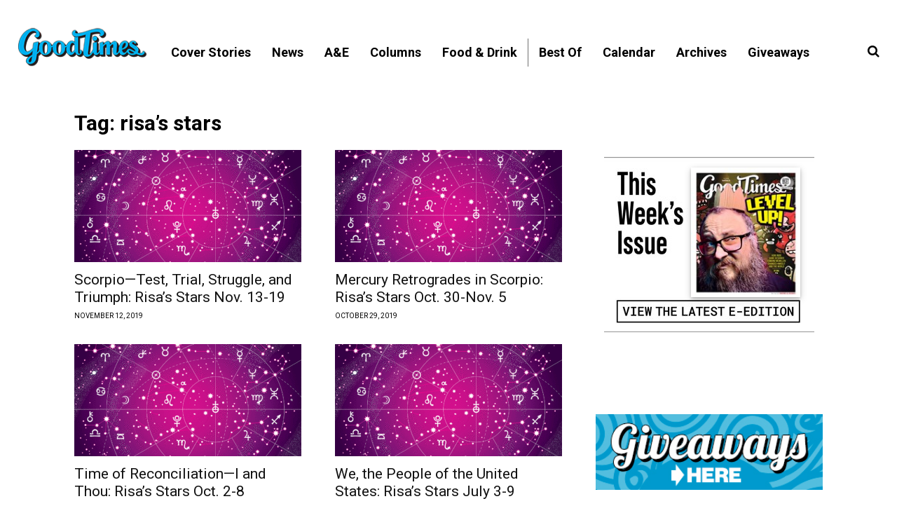

--- FILE ---
content_type: text/javascript
request_url: https://static.fundraiseup.com/embed-data/elements-global/AHXTMKXW.js
body_size: 2483
content:
FUN.elements.addGlobalElementsContent([{"name":"Social Proof #1","type":"socialProof","key":"XPBLDBFS","config":{"show":true,"showEmoji":true,"showLocation":true,"showDonorNameMode":"shortedFullName","showDonationsMode":"all","sourceWidgets":[],"simulateDonations":false,"openWidget":"","accentTextColor":"#3371E6","textColor":"#212830","backgroundColor":"#FFFFFF","panelBorderRadius":6,"panelBorderSize":0,"panelBorderColor":"#FFFFFF","shadow":true,"buttonLabelColor":"#FFFFFF","buttonColor":"#3371E6","buttonBorderColor":"#3371E6","buttonBorderSize":1,"buttonBorderRadius":18,"urlAllow":[],"urlBlock":[],"localization":{"defaultLocale":"en-US","fields":[{"lang":"en","buttonLabel":"Donate"}],"supportedLanguages":["en"]}},"data":{"live":{"charges":[{"statusDates":{"pending":"2026-01-20T14:51:00.558Z"},"checkoutTypes":{"checkoutModal":true,"campaignPage":true,"giftCatalog":false},"widgetKey":"FUNGCRGHCEL","chargeKey":"DBSADLWN","donation":{"currency":"USD","amount":500},"designation":{"key":"EDEEWBRX","show":false,"localization":{"defaultLocale":"en-US","fields":[{"lang":"en","name":"General designation"},{"lang":"fr","name":"Affectation générale"},{"lang":"es","name":"Designación general"},{"lang":"nl","name":"Algemeen doel"},{"lang":"no","name":"Felles formål"},{"lang":"de","name":"Allgemeiner Zweck"},{"lang":"fi","name":"Yleiskohde"},{"lang":"ar","name":"التخصيص العام"},{"lang":"sv","name":"Allmänt ändamål"},{"lang":"it","name":"Destinazione generale"},{"lang":"pt","name":"Destinação geral"},{"lang":"zh","name":"公共用途"},{"lang":"ja","name":"共通用途"},{"lang":"ko","name":"공용 용도"},{"lang":"hu","name":"Általános cél"},{"lang":"da","name":"Fælles formål"},{"lang":"ru","name":"Общая поддержка"},{"lang":"pl","name":"Cel ogólny"}]}},"userName":"Reader c.","location":null,"experimentId":null,"recurring":null,"subscription":{"period":"monthly"}},{"statusDates":{"pending":"2026-01-19T14:58:00.688Z"},"checkoutTypes":{"checkoutModal":true,"campaignPage":true,"giftCatalog":false},"widgetKey":"FUNGCRGHCEL","chargeKey":"DYBSJMLK","donation":{"currency":"USD","amount":10000},"designation":{"key":"EDEEWBRX","show":false,"localization":{"defaultLocale":"en-US","fields":[{"lang":"en","name":"General designation"},{"lang":"fr","name":"Affectation générale"},{"lang":"es","name":"Designación general"},{"lang":"nl","name":"Algemeen doel"},{"lang":"no","name":"Felles formål"},{"lang":"de","name":"Allgemeiner Zweck"},{"lang":"fi","name":"Yleiskohde"},{"lang":"ar","name":"التخصيص العام"},{"lang":"sv","name":"Allmänt ändamål"},{"lang":"it","name":"Destinazione generale"},{"lang":"pt","name":"Destinação geral"},{"lang":"zh","name":"公共用途"},{"lang":"ja","name":"共通用途"},{"lang":"ko","name":"공용 용도"},{"lang":"hu","name":"Általános cél"},{"lang":"da","name":"Fælles formål"},{"lang":"ru","name":"Общая поддержка"},{"lang":"pl","name":"Cel ogólny"}]}},"userName":"Reader f.","location":null,"experimentId":null,"recurring":null,"subscription":{"period":"annual"}},{"statusDates":{"pending":"2026-01-19T14:28:00.331Z"},"checkoutTypes":{"checkoutModal":true,"campaignPage":true,"giftCatalog":false},"widgetKey":"FUNGCRGHCEL","chargeKey":"DPGMLZKH","donation":{"currency":"USD","amount":10000},"designation":{"key":"EDEEWBRX","show":false,"localization":{"defaultLocale":"en-US","fields":[{"lang":"en","name":"General designation"},{"lang":"fr","name":"Affectation générale"},{"lang":"es","name":"Designación general"},{"lang":"nl","name":"Algemeen doel"},{"lang":"no","name":"Felles formål"},{"lang":"de","name":"Allgemeiner Zweck"},{"lang":"fi","name":"Yleiskohde"},{"lang":"ar","name":"التخصيص العام"},{"lang":"sv","name":"Allmänt ändamål"},{"lang":"it","name":"Destinazione generale"},{"lang":"pt","name":"Destinação geral"},{"lang":"zh","name":"公共用途"},{"lang":"ja","name":"共通用途"},{"lang":"ko","name":"공용 용도"},{"lang":"hu","name":"Általános cél"},{"lang":"da","name":"Fælles formål"},{"lang":"ru","name":"Общая поддержка"},{"lang":"pl","name":"Cel ogólny"}]}},"userName":"Reader g.","location":null,"experimentId":null,"recurring":null,"subscription":{"period":"annual"}},{"statusDates":{"pending":"2026-01-19T14:24:00.516Z"},"checkoutTypes":{"checkoutModal":true,"campaignPage":true,"giftCatalog":false},"widgetKey":"FUNGCRGHCEL","chargeKey":"DFXQRHUZ","donation":{"currency":"USD","amount":500},"designation":{"key":"EDEEWBRX","show":false,"localization":{"defaultLocale":"en-US","fields":[{"lang":"en","name":"General designation"},{"lang":"fr","name":"Affectation générale"},{"lang":"es","name":"Designación general"},{"lang":"nl","name":"Algemeen doel"},{"lang":"no","name":"Felles formål"},{"lang":"de","name":"Allgemeiner Zweck"},{"lang":"fi","name":"Yleiskohde"},{"lang":"ar","name":"التخصيص العام"},{"lang":"sv","name":"Allmänt ändamål"},{"lang":"it","name":"Destinazione generale"},{"lang":"pt","name":"Destinação geral"},{"lang":"zh","name":"公共用途"},{"lang":"ja","name":"共通用途"},{"lang":"ko","name":"공용 용도"},{"lang":"hu","name":"Általános cél"},{"lang":"da","name":"Fælles formål"},{"lang":"ru","name":"Общая поддержка"},{"lang":"pl","name":"Cel ogólny"}]}},"userName":"Reader r.","location":null,"experimentId":null,"recurring":null,"subscription":{"period":"monthly"}},{"statusDates":{"pending":"2026-01-19T14:03:00.969Z"},"checkoutTypes":{"checkoutModal":true,"campaignPage":true,"giftCatalog":false},"widgetKey":"FUNGCRGHCEL","chargeKey":"DHBFTQYF","donation":{"currency":"USD","amount":500},"designation":{"key":"EDEEWBRX","show":false,"localization":{"defaultLocale":"en-US","fields":[{"lang":"en","name":"General designation"},{"lang":"fr","name":"Affectation générale"},{"lang":"es","name":"Designación general"},{"lang":"nl","name":"Algemeen doel"},{"lang":"no","name":"Felles formål"},{"lang":"de","name":"Allgemeiner Zweck"},{"lang":"fi","name":"Yleiskohde"},{"lang":"ar","name":"التخصيص العام"},{"lang":"sv","name":"Allmänt ändamål"},{"lang":"it","name":"Destinazione generale"},{"lang":"pt","name":"Destinação geral"},{"lang":"zh","name":"公共用途"},{"lang":"ja","name":"共通用途"},{"lang":"ko","name":"공용 용도"},{"lang":"hu","name":"Általános cél"},{"lang":"da","name":"Fælles formål"},{"lang":"ru","name":"Общая поддержка"},{"lang":"pl","name":"Cel ogólny"}]}},"userName":"Emma K.","location":{"city":"Salinas","country":"United States","countryCode":"US"},"experimentId":null,"recurring":null,"subscription":{"period":"monthly"}},{"statusDates":{"pending":"2026-01-18T14:49:00.724Z"},"checkoutTypes":{"checkoutModal":true,"campaignPage":true,"giftCatalog":false},"widgetKey":"FUNGCRGHCEL","chargeKey":"DBDABETF","donation":{"currency":"USD","amount":500},"designation":{"key":"EDEEWBRX","show":false,"localization":{"defaultLocale":"en-US","fields":[{"lang":"en","name":"General designation"},{"lang":"fr","name":"Affectation générale"},{"lang":"es","name":"Designación general"},{"lang":"nl","name":"Algemeen doel"},{"lang":"no","name":"Felles formål"},{"lang":"de","name":"Allgemeiner Zweck"},{"lang":"fi","name":"Yleiskohde"},{"lang":"ar","name":"التخصيص العام"},{"lang":"sv","name":"Allmänt ändamål"},{"lang":"it","name":"Destinazione generale"},{"lang":"pt","name":"Destinação geral"},{"lang":"zh","name":"公共用途"},{"lang":"ja","name":"共通用途"},{"lang":"ko","name":"공용 용도"},{"lang":"hu","name":"Általános cél"},{"lang":"da","name":"Fælles formål"},{"lang":"ru","name":"Общая поддержка"},{"lang":"pl","name":"Cel ogólny"}]}},"userName":"Reader a.","location":null,"experimentId":null,"recurring":null,"subscription":{"period":"monthly"}},{"statusDates":{"pending":"2026-01-18T14:44:00.403Z"},"checkoutTypes":{"checkoutModal":true,"campaignPage":true,"giftCatalog":false},"widgetKey":"FUNGCRGHCEL","chargeKey":"DXKNQVGT","donation":{"currency":"USD","amount":500},"designation":{"key":"EDEEWBRX","show":false,"localization":{"defaultLocale":"en-US","fields":[{"lang":"en","name":"General designation"},{"lang":"fr","name":"Affectation générale"},{"lang":"es","name":"Designación general"},{"lang":"nl","name":"Algemeen doel"},{"lang":"no","name":"Felles formål"},{"lang":"de","name":"Allgemeiner Zweck"},{"lang":"fi","name":"Yleiskohde"},{"lang":"ar","name":"التخصيص العام"},{"lang":"sv","name":"Allmänt ändamål"},{"lang":"it","name":"Destinazione generale"},{"lang":"pt","name":"Destinação geral"},{"lang":"zh","name":"公共用途"},{"lang":"ja","name":"共通用途"},{"lang":"ko","name":"공용 용도"},{"lang":"hu","name":"Általános cél"},{"lang":"da","name":"Fælles formål"},{"lang":"ru","name":"Общая поддержка"},{"lang":"pl","name":"Cel ogólny"}]}},"userName":"Reader g.","location":null,"experimentId":null,"recurring":null,"subscription":{"period":"monthly"}},{"statusDates":{"pending":"2026-01-18T14:07:00.653Z"},"checkoutTypes":{"checkoutModal":true,"campaignPage":true,"giftCatalog":false},"widgetKey":"FUNGCRGHCEL","chargeKey":"DKXRRYLB","donation":{"currency":"USD","amount":1000},"designation":{"key":"EDEEWBRX","show":false,"localization":{"defaultLocale":"en-US","fields":[{"lang":"en","name":"General designation"},{"lang":"fr","name":"Affectation générale"},{"lang":"es","name":"Designación general"},{"lang":"nl","name":"Algemeen doel"},{"lang":"no","name":"Felles formål"},{"lang":"de","name":"Allgemeiner Zweck"},{"lang":"fi","name":"Yleiskohde"},{"lang":"ar","name":"التخصيص العام"},{"lang":"sv","name":"Allmänt ändamål"},{"lang":"it","name":"Destinazione generale"},{"lang":"pt","name":"Destinação geral"},{"lang":"zh","name":"公共用途"},{"lang":"ja","name":"共通用途"},{"lang":"ko","name":"공용 용도"},{"lang":"hu","name":"Általános cél"},{"lang":"da","name":"Fælles formål"},{"lang":"ru","name":"Общая поддержка"},{"lang":"pl","name":"Cel ogólny"}]}},"userName":"Reader b.","location":null,"experimentId":null,"recurring":null,"subscription":{"period":"monthly"}},{"statusDates":{"pending":"2026-01-18T07:18:55.661Z"},"checkoutTypes":{"checkoutModal":true,"campaignPage":true,"giftCatalog":false},"widgetKey":"FUNVDPSWJFD","chargeKey":"DPYQFDXS","donation":{"currency":"USD","amount":9200},"designation":{"key":"EDEEWBRX","show":false,"localization":{"defaultLocale":"en-US","fields":[{"lang":"en","name":"General designation"},{"lang":"fr","name":"Affectation générale"},{"lang":"es","name":"Designación general"},{"lang":"nl","name":"Algemeen doel"},{"lang":"no","name":"Felles formål"},{"lang":"de","name":"Allgemeiner Zweck"},{"lang":"fi","name":"Yleiskohde"},{"lang":"ar","name":"التخصيص العام"},{"lang":"sv","name":"Allmänt ändamål"},{"lang":"it","name":"Destinazione generale"},{"lang":"pt","name":"Destinação geral"},{"lang":"zh","name":"公共用途"},{"lang":"ja","name":"共通用途"},{"lang":"ko","name":"공용 용도"},{"lang":"hu","name":"Általános cél"},{"lang":"da","name":"Fælles formål"},{"lang":"ru","name":"Общая поддержка"},{"lang":"pl","name":"Cel ogólny"}]}},"userName":"alison g.","location":{"city":"Santa Cruz","country":"United States","countryCode":"US"},"experimentId":null,"recurring":null,"subscription":null},{"statusDates":{"pending":"2026-01-18T04:52:01.072Z"},"checkoutTypes":{"checkoutModal":true,"campaignPage":true,"giftCatalog":false},"widgetKey":"FUNGCRGHCEL","chargeKey":"DDNZTHKN","donation":{"currency":"USD","amount":500},"designation":{"key":"EDEEWBRX","show":false,"localization":{"defaultLocale":"en-US","fields":[{"lang":"en","name":"General designation"},{"lang":"fr","name":"Affectation générale"},{"lang":"es","name":"Designación general"},{"lang":"nl","name":"Algemeen doel"},{"lang":"no","name":"Felles formål"},{"lang":"de","name":"Allgemeiner Zweck"},{"lang":"fi","name":"Yleiskohde"},{"lang":"ar","name":"التخصيص العام"},{"lang":"sv","name":"Allmänt ändamål"},{"lang":"it","name":"Destinazione generale"},{"lang":"pt","name":"Destinação geral"},{"lang":"zh","name":"公共用途"},{"lang":"ja","name":"共通用途"},{"lang":"ko","name":"공용 용도"},{"lang":"hu","name":"Általános cél"},{"lang":"da","name":"Fælles formål"},{"lang":"ru","name":"Общая поддержка"},{"lang":"pl","name":"Cel ogólny"}]}},"userName":"Reader j.","location":null,"experimentId":null,"recurring":null,"subscription":{"period":"monthly"}},{"statusDates":{"pending":"2026-01-17T14:54:00.869Z"},"checkoutTypes":{"checkoutModal":true,"campaignPage":true,"giftCatalog":false},"widgetKey":"FUNGCRGHCEL","chargeKey":"DWAKPZNH","donation":{"currency":"USD","amount":1000},"designation":{"key":"EDEEWBRX","show":false,"localization":{"defaultLocale":"en-US","fields":[{"lang":"en","name":"General designation"},{"lang":"fr","name":"Affectation générale"},{"lang":"es","name":"Designación general"},{"lang":"nl","name":"Algemeen doel"},{"lang":"no","name":"Felles formål"},{"lang":"de","name":"Allgemeiner Zweck"},{"lang":"fi","name":"Yleiskohde"},{"lang":"ar","name":"التخصيص العام"},{"lang":"sv","name":"Allmänt ändamål"},{"lang":"it","name":"Destinazione generale"},{"lang":"pt","name":"Destinação geral"},{"lang":"zh","name":"公共用途"},{"lang":"ja","name":"共通用途"},{"lang":"ko","name":"공용 용도"},{"lang":"hu","name":"Általános cél"},{"lang":"da","name":"Fælles formål"},{"lang":"ru","name":"Общая поддержка"},{"lang":"pl","name":"Cel ogólny"}]}},"userName":"Reader g.","location":null,"experimentId":null,"recurring":null,"subscription":{"period":"monthly"}},{"statusDates":{"pending":"2026-01-17T14:52:00.564Z"},"checkoutTypes":{"checkoutModal":true,"campaignPage":true,"giftCatalog":false},"widgetKey":"FUNGCRGHCEL","chargeKey":"DLJUJLYR","donation":{"currency":"USD","amount":500},"designation":{"key":"EDEEWBRX","show":false,"localization":{"defaultLocale":"en-US","fields":[{"lang":"en","name":"General designation"},{"lang":"fr","name":"Affectation générale"},{"lang":"es","name":"Designación general"},{"lang":"nl","name":"Algemeen doel"},{"lang":"no","name":"Felles formål"},{"lang":"de","name":"Allgemeiner Zweck"},{"lang":"fi","name":"Yleiskohde"},{"lang":"ar","name":"التخصيص العام"},{"lang":"sv","name":"Allmänt ändamål"},{"lang":"it","name":"Destinazione generale"},{"lang":"pt","name":"Destinação geral"},{"lang":"zh","name":"公共用途"},{"lang":"ja","name":"共通用途"},{"lang":"ko","name":"공용 용도"},{"lang":"hu","name":"Általános cél"},{"lang":"da","name":"Fælles formål"},{"lang":"ru","name":"Общая поддержка"},{"lang":"pl","name":"Cel ogólny"}]}},"userName":"Reader a.","location":null,"experimentId":null,"recurring":null,"subscription":{"period":"monthly"}},{"statusDates":{"pending":"2026-01-17T14:10:00.578Z"},"checkoutTypes":{"checkoutModal":true,"campaignPage":true,"giftCatalog":false},"widgetKey":"FUNGCRGHCEL","chargeKey":"DGYAQZPQ","donation":{"currency":"USD","amount":1000},"designation":{"key":"EDEEWBRX","show":false,"localization":{"defaultLocale":"en-US","fields":[{"lang":"en","name":"General designation"},{"lang":"fr","name":"Affectation générale"},{"lang":"es","name":"Designación general"},{"lang":"nl","name":"Algemeen doel"},{"lang":"no","name":"Felles formål"},{"lang":"de","name":"Allgemeiner Zweck"},{"lang":"fi","name":"Yleiskohde"},{"lang":"ar","name":"التخصيص العام"},{"lang":"sv","name":"Allmänt ändamål"},{"lang":"it","name":"Destinazione generale"},{"lang":"pt","name":"Destinação geral"},{"lang":"zh","name":"公共用途"},{"lang":"ja","name":"共通用途"},{"lang":"ko","name":"공용 용도"},{"lang":"hu","name":"Általános cél"},{"lang":"da","name":"Fælles formål"},{"lang":"ru","name":"Общая поддержка"},{"lang":"pl","name":"Cel ogólny"}]}},"userName":"Reader m.","location":null,"experimentId":null,"recurring":null,"subscription":{"period":"monthly"}},{"statusDates":{"pending":"2026-01-16T14:34:00.425Z"},"checkoutTypes":{"checkoutModal":true,"campaignPage":true,"giftCatalog":false},"widgetKey":"FUNGCRGHCEL","chargeKey":"DFTDMAJG","donation":{"currency":"USD","amount":5000},"designation":{"key":"EDEEWBRX","show":false,"localization":{"defaultLocale":"en-US","fields":[{"lang":"en","name":"General designation"},{"lang":"fr","name":"Affectation générale"},{"lang":"es","name":"Designación general"},{"lang":"nl","name":"Algemeen doel"},{"lang":"no","name":"Felles formål"},{"lang":"de","name":"Allgemeiner Zweck"},{"lang":"fi","name":"Yleiskohde"},{"lang":"ar","name":"التخصيص العام"},{"lang":"sv","name":"Allmänt ändamål"},{"lang":"it","name":"Destinazione generale"},{"lang":"pt","name":"Destinação geral"},{"lang":"zh","name":"公共用途"},{"lang":"ja","name":"共通用途"},{"lang":"ko","name":"공용 용도"},{"lang":"hu","name":"Általános cél"},{"lang":"da","name":"Fælles formål"},{"lang":"ru","name":"Общая поддержка"},{"lang":"pl","name":"Cel ogólny"}]}},"userName":"Reader p.","location":null,"experimentId":null,"recurring":null,"subscription":{"period":"annual"}},{"statusDates":{"pending":"2026-01-15T14:40:00.745Z"},"checkoutTypes":{"checkoutModal":true,"campaignPage":true,"giftCatalog":false},"widgetKey":"FUNGCRGHCEL","chargeKey":"DTEHDLZL","donation":{"currency":"USD","amount":1000},"designation":{"key":"EDEEWBRX","show":false,"localization":{"defaultLocale":"en-US","fields":[{"lang":"en","name":"General designation"},{"lang":"fr","name":"Affectation générale"},{"lang":"es","name":"Designación general"},{"lang":"nl","name":"Algemeen doel"},{"lang":"no","name":"Felles formål"},{"lang":"de","name":"Allgemeiner Zweck"},{"lang":"fi","name":"Yleiskohde"},{"lang":"ar","name":"التخصيص العام"},{"lang":"sv","name":"Allmänt ändamål"},{"lang":"it","name":"Destinazione generale"},{"lang":"pt","name":"Destinação geral"},{"lang":"zh","name":"公共用途"},{"lang":"ja","name":"共通用途"},{"lang":"ko","name":"공용 용도"},{"lang":"hu","name":"Általános cél"},{"lang":"da","name":"Fælles formål"},{"lang":"ru","name":"Общая поддержка"},{"lang":"pl","name":"Cel ogólny"}]}},"userName":"Reader m.","location":null,"experimentId":null,"recurring":null,"subscription":{"period":"monthly"}},{"statusDates":{"pending":"2026-01-15T14:28:00.820Z"},"checkoutTypes":{"checkoutModal":true,"campaignPage":true,"giftCatalog":false},"widgetKey":"FUNGCRGHCEL","chargeKey":"DSDVXERY","donation":{"currency":"USD","amount":500},"designation":{"key":"EDEEWBRX","show":false,"localization":{"defaultLocale":"en-US","fields":[{"lang":"en","name":"General designation"},{"lang":"fr","name":"Affectation générale"},{"lang":"es","name":"Designación general"},{"lang":"nl","name":"Algemeen doel"},{"lang":"no","name":"Felles formål"},{"lang":"de","name":"Allgemeiner Zweck"},{"lang":"fi","name":"Yleiskohde"},{"lang":"ar","name":"التخصيص العام"},{"lang":"sv","name":"Allmänt ändamål"},{"lang":"it","name":"Destinazione generale"},{"lang":"pt","name":"Destinação geral"},{"lang":"zh","name":"公共用途"},{"lang":"ja","name":"共通用途"},{"lang":"ko","name":"공용 용도"},{"lang":"hu","name":"Általános cél"},{"lang":"da","name":"Fælles formål"},{"lang":"ru","name":"Общая поддержка"},{"lang":"pl","name":"Cel ogólny"}]}},"userName":"Reader j.","location":null,"experimentId":null,"recurring":null,"subscription":{"period":"monthly"}},{"statusDates":{"pending":"2026-01-15T14:23:01.002Z"},"checkoutTypes":{"checkoutModal":true,"campaignPage":true,"giftCatalog":false},"widgetKey":"FUNGCRGHCEL","chargeKey":"DMYEAWEW","donation":{"currency":"USD","amount":1000},"designation":{"key":"EDEEWBRX","show":false,"localization":{"defaultLocale":"en-US","fields":[{"lang":"en","name":"General designation"},{"lang":"fr","name":"Affectation générale"},{"lang":"es","name":"Designación general"},{"lang":"nl","name":"Algemeen doel"},{"lang":"no","name":"Felles formål"},{"lang":"de","name":"Allgemeiner Zweck"},{"lang":"fi","name":"Yleiskohde"},{"lang":"ar","name":"التخصيص العام"},{"lang":"sv","name":"Allmänt ändamål"},{"lang":"it","name":"Destinazione generale"},{"lang":"pt","name":"Destinação geral"},{"lang":"zh","name":"公共用途"},{"lang":"ja","name":"共通用途"},{"lang":"ko","name":"공용 용도"},{"lang":"hu","name":"Általános cél"},{"lang":"da","name":"Fælles formål"},{"lang":"ru","name":"Общая поддержка"},{"lang":"pl","name":"Cel ogólny"}]}},"userName":"Reader d.","location":null,"experimentId":null,"recurring":null,"subscription":{"period":"monthly"}},{"statusDates":{"pending":"2026-01-15T14:13:00.770Z"},"checkoutTypes":{"checkoutModal":true,"campaignPage":true,"giftCatalog":false},"widgetKey":"FUNGCRGHCEL","chargeKey":"DXDUDKDK","donation":{"currency":"USD","amount":500},"designation":{"key":"EDEEWBRX","show":false,"localization":{"defaultLocale":"en-US","fields":[{"lang":"en","name":"General designation"},{"lang":"fr","name":"Affectation générale"},{"lang":"es","name":"Designación general"},{"lang":"nl","name":"Algemeen doel"},{"lang":"no","name":"Felles formål"},{"lang":"de","name":"Allgemeiner Zweck"},{"lang":"fi","name":"Yleiskohde"},{"lang":"ar","name":"التخصيص العام"},{"lang":"sv","name":"Allmänt ändamål"},{"lang":"it","name":"Destinazione generale"},{"lang":"pt","name":"Destinação geral"},{"lang":"zh","name":"公共用途"},{"lang":"ja","name":"共通用途"},{"lang":"ko","name":"공용 용도"},{"lang":"hu","name":"Általános cél"},{"lang":"da","name":"Fælles formål"},{"lang":"ru","name":"Общая поддержка"},{"lang":"pl","name":"Cel ogólny"}]}},"userName":"Reader j.","location":null,"experimentId":null,"recurring":null,"subscription":{"period":"monthly"}},{"statusDates":{"pending":"2026-01-15T00:34:36.323Z"},"checkoutTypes":{"checkoutModal":true,"campaignPage":true,"giftCatalog":false},"widgetKey":"FUNGCRGHCEL","chargeKey":"DJCVHNLH","donation":{"currency":"USD","amount":2000},"designation":{"key":"EDEEWBRX","show":false,"localization":{"defaultLocale":"en-US","fields":[{"lang":"en","name":"General designation"},{"lang":"fr","name":"Affectation générale"},{"lang":"es","name":"Designación general"},{"lang":"nl","name":"Algemeen doel"},{"lang":"no","name":"Felles formål"},{"lang":"de","name":"Allgemeiner Zweck"},{"lang":"fi","name":"Yleiskohde"},{"lang":"ar","name":"التخصيص العام"},{"lang":"sv","name":"Allmänt ändamål"},{"lang":"it","name":"Destinazione generale"},{"lang":"pt","name":"Destinação geral"},{"lang":"zh","name":"公共用途"},{"lang":"ja","name":"共通用途"},{"lang":"ko","name":"공용 용도"},{"lang":"hu","name":"Általános cél"},{"lang":"da","name":"Fælles formål"},{"lang":"ru","name":"Общая поддержка"},{"lang":"pl","name":"Cel ogólny"}]}},"userName":"Laura M.","location":{"city":"Live Oak","country":"United States","countryCode":"US"},"experimentId":null,"recurring":null,"subscription":{"period":"monthly"}},{"statusDates":{"pending":"2026-01-14T23:33:00.623Z"},"checkoutTypes":{"checkoutModal":true,"campaignPage":true,"giftCatalog":false},"widgetKey":"FUNGCRGHCEL","chargeKey":"DPVCNKLE","donation":{"currency":"USD","amount":500},"designation":{"key":"EDEEWBRX","show":false,"localization":{"defaultLocale":"en-US","fields":[{"lang":"en","name":"General designation"},{"lang":"fr","name":"Affectation générale"},{"lang":"es","name":"Designación general"},{"lang":"nl","name":"Algemeen doel"},{"lang":"no","name":"Felles formål"},{"lang":"de","name":"Allgemeiner Zweck"},{"lang":"fi","name":"Yleiskohde"},{"lang":"ar","name":"التخصيص العام"},{"lang":"sv","name":"Allmänt ändamål"},{"lang":"it","name":"Destinazione generale"},{"lang":"pt","name":"Destinação geral"},{"lang":"zh","name":"公共用途"},{"lang":"ja","name":"共通用途"},{"lang":"ko","name":"공용 용도"},{"lang":"hu","name":"Általános cél"},{"lang":"da","name":"Fælles formål"},{"lang":"ru","name":"Общая поддержка"},{"lang":"pl","name":"Cel ogólny"}]}},"userName":"Nellie T.","location":{"city":"Sacramento","country":"United States","countryCode":"US"},"experimentId":null,"recurring":null,"subscription":{"period":"monthly"}},{"statusDates":{"pending":"2026-01-13T14:12:00.480Z"},"checkoutTypes":{"checkoutModal":true,"campaignPage":true,"giftCatalog":false},"widgetKey":"FUNGCRGHCEL","chargeKey":"DMEXJJXX","donation":{"currency":"USD","amount":500},"designation":{"key":"EDEEWBRX","show":false,"localization":{"defaultLocale":"en-US","fields":[{"lang":"en","name":"General designation"},{"lang":"fr","name":"Affectation générale"},{"lang":"es","name":"Designación general"},{"lang":"nl","name":"Algemeen doel"},{"lang":"no","name":"Felles formål"},{"lang":"de","name":"Allgemeiner Zweck"},{"lang":"fi","name":"Yleiskohde"},{"lang":"ar","name":"التخصيص العام"},{"lang":"sv","name":"Allmänt ändamål"},{"lang":"it","name":"Destinazione generale"},{"lang":"pt","name":"Destinação geral"},{"lang":"zh","name":"公共用途"},{"lang":"ja","name":"共通用途"},{"lang":"ko","name":"공용 용도"},{"lang":"hu","name":"Általános cél"},{"lang":"da","name":"Fælles formål"},{"lang":"ru","name":"Общая поддержка"},{"lang":"pl","name":"Cel ogólny"}]}},"userName":"Reader m.","location":null,"experimentId":null,"recurring":null,"subscription":{"period":"monthly"}},{"statusDates":{"pending":"2026-01-13T07:29:00.543Z"},"checkoutTypes":{"checkoutModal":true,"campaignPage":true,"giftCatalog":false},"widgetKey":"FUNGCRGHCEL","chargeKey":"DZPMERZS","donation":{"currency":"USD","amount":1000},"designation":{"key":"EDEEWBRX","show":false,"localization":{"defaultLocale":"en-US","fields":[{"lang":"en","name":"General designation"},{"lang":"fr","name":"Affectation générale"},{"lang":"es","name":"Designación general"},{"lang":"nl","name":"Algemeen doel"},{"lang":"no","name":"Felles formål"},{"lang":"de","name":"Allgemeiner Zweck"},{"lang":"fi","name":"Yleiskohde"},{"lang":"ar","name":"التخصيص العام"},{"lang":"sv","name":"Allmänt ändamål"},{"lang":"it","name":"Destinazione generale"},{"lang":"pt","name":"Destinação geral"},{"lang":"zh","name":"公共用途"},{"lang":"ja","name":"共通用途"},{"lang":"ko","name":"공용 용도"},{"lang":"hu","name":"Általános cél"},{"lang":"da","name":"Fælles formål"},{"lang":"ru","name":"Общая поддержка"},{"lang":"pl","name":"Cel ogólny"}]}},"userName":"Becky K.","location":{"city":"South Bend","country":"United States","countryCode":"US"},"experimentId":null,"recurring":null,"subscription":{"period":"monthly"}},{"statusDates":{"pending":"2026-01-12T14:26:00.383Z"},"checkoutTypes":{"checkoutModal":true,"campaignPage":true,"giftCatalog":false},"widgetKey":"FUNGCRGHCEL","chargeKey":"DSNAZBUQ","donation":{"currency":"USD","amount":500},"designation":{"key":"EDEEWBRX","show":false,"localization":{"defaultLocale":"en-US","fields":[{"lang":"en","name":"General designation"},{"lang":"fr","name":"Affectation générale"},{"lang":"es","name":"Designación general"},{"lang":"nl","name":"Algemeen doel"},{"lang":"no","name":"Felles formål"},{"lang":"de","name":"Allgemeiner Zweck"},{"lang":"fi","name":"Yleiskohde"},{"lang":"ar","name":"التخصيص العام"},{"lang":"sv","name":"Allmänt ändamål"},{"lang":"it","name":"Destinazione generale"},{"lang":"pt","name":"Destinação geral"},{"lang":"zh","name":"公共用途"},{"lang":"ja","name":"共通用途"},{"lang":"ko","name":"공용 용도"},{"lang":"hu","name":"Általános cél"},{"lang":"da","name":"Fælles formål"},{"lang":"ru","name":"Общая поддержка"},{"lang":"pl","name":"Cel ogólny"}]}},"userName":"Reader i.","location":null,"experimentId":null,"recurring":null,"subscription":{"period":"monthly"}},{"statusDates":{"pending":"2026-01-12T14:05:00.359Z"},"checkoutTypes":{"checkoutModal":true,"campaignPage":true,"giftCatalog":false},"widgetKey":"FUNGCRGHCEL","chargeKey":"DGLFVRQQ","donation":{"currency":"USD","amount":1000},"designation":{"key":"EDEEWBRX","show":false,"localization":{"defaultLocale":"en-US","fields":[{"lang":"en","name":"General designation"},{"lang":"fr","name":"Affectation générale"},{"lang":"es","name":"Designación general"},{"lang":"nl","name":"Algemeen doel"},{"lang":"no","name":"Felles formål"},{"lang":"de","name":"Allgemeiner Zweck"},{"lang":"fi","name":"Yleiskohde"},{"lang":"ar","name":"التخصيص العام"},{"lang":"sv","name":"Allmänt ändamål"},{"lang":"it","name":"Destinazione generale"},{"lang":"pt","name":"Destinação geral"},{"lang":"zh","name":"公共用途"},{"lang":"ja","name":"共通用途"},{"lang":"ko","name":"공용 용도"},{"lang":"hu","name":"Általános cél"},{"lang":"da","name":"Fælles formål"},{"lang":"ru","name":"Общая поддержка"},{"lang":"pl","name":"Cel ogólny"}]}},"userName":"Reader b.","location":null,"experimentId":null,"recurring":null,"subscription":{"period":"monthly"}},{"statusDates":{"pending":"2026-01-12T14:03:00.455Z"},"checkoutTypes":{"checkoutModal":true,"campaignPage":true,"giftCatalog":false},"widgetKey":"FUNGCRGHCEL","chargeKey":"DPFHUSGZ","donation":{"currency":"USD","amount":500},"designation":{"key":"EDEEWBRX","show":false,"localization":{"defaultLocale":"en-US","fields":[{"lang":"en","name":"General designation"},{"lang":"fr","name":"Affectation générale"},{"lang":"es","name":"Designación general"},{"lang":"nl","name":"Algemeen doel"},{"lang":"no","name":"Felles formål"},{"lang":"de","name":"Allgemeiner Zweck"},{"lang":"fi","name":"Yleiskohde"},{"lang":"ar","name":"التخصيص العام"},{"lang":"sv","name":"Allmänt ändamål"},{"lang":"it","name":"Destinazione generale"},{"lang":"pt","name":"Destinação geral"},{"lang":"zh","name":"公共用途"},{"lang":"ja","name":"共通用途"},{"lang":"ko","name":"공용 용도"},{"lang":"hu","name":"Általános cél"},{"lang":"da","name":"Fælles formål"},{"lang":"ru","name":"Общая поддержка"},{"lang":"pl","name":"Cel ogólny"}]}},"userName":"Reader r.","location":null,"experimentId":null,"recurring":null,"subscription":{"period":"monthly"}},{"statusDates":{"pending":"2026-01-11T14:55:00.839Z"},"checkoutTypes":{"checkoutModal":true,"campaignPage":true,"giftCatalog":false},"widgetKey":"FUNGCRGHCEL","chargeKey":"DFPQNPMJ","donation":{"currency":"USD","amount":1000},"designation":{"key":"EDEEWBRX","show":false,"localization":{"defaultLocale":"en-US","fields":[{"lang":"en","name":"General designation"},{"lang":"fr","name":"Affectation générale"},{"lang":"es","name":"Designación general"},{"lang":"nl","name":"Algemeen doel"},{"lang":"no","name":"Felles formål"},{"lang":"de","name":"Allgemeiner Zweck"},{"lang":"fi","name":"Yleiskohde"},{"lang":"ar","name":"التخصيص العام"},{"lang":"sv","name":"Allmänt ändamål"},{"lang":"it","name":"Destinazione generale"},{"lang":"pt","name":"Destinação geral"},{"lang":"zh","name":"公共用途"},{"lang":"ja","name":"共通用途"},{"lang":"ko","name":"공용 용도"},{"lang":"hu","name":"Általános cél"},{"lang":"da","name":"Fælles formål"},{"lang":"ru","name":"Общая поддержка"},{"lang":"pl","name":"Cel ogólny"}]}},"userName":"Reader t.","location":null,"experimentId":null,"recurring":null,"subscription":{"period":"monthly"}},{"statusDates":{"pending":"2026-01-11T14:05:00.825Z"},"checkoutTypes":{"checkoutModal":true,"campaignPage":true,"giftCatalog":false},"widgetKey":"FUNGCRGHCEL","chargeKey":"DLMFLEKM","donation":{"currency":"USD","amount":2500},"designation":{"key":"EDEEWBRX","show":false,"localization":{"defaultLocale":"en-US","fields":[{"lang":"en","name":"General designation"},{"lang":"fr","name":"Affectation générale"},{"lang":"es","name":"Designación general"},{"lang":"nl","name":"Algemeen doel"},{"lang":"no","name":"Felles formål"},{"lang":"de","name":"Allgemeiner Zweck"},{"lang":"fi","name":"Yleiskohde"},{"lang":"ar","name":"التخصيص العام"},{"lang":"sv","name":"Allmänt ändamål"},{"lang":"it","name":"Destinazione generale"},{"lang":"pt","name":"Destinação geral"},{"lang":"zh","name":"公共用途"},{"lang":"ja","name":"共通用途"},{"lang":"ko","name":"공용 용도"},{"lang":"hu","name":"Általános cél"},{"lang":"da","name":"Fælles formål"},{"lang":"ru","name":"Общая поддержка"},{"lang":"pl","name":"Cel ogólny"}]}},"userName":"Reader c.","location":null,"experimentId":null,"recurring":null,"subscription":{"period":"monthly"}},{"statusDates":{"pending":"2026-01-10T14:43:00.961Z"},"checkoutTypes":{"checkoutModal":true,"campaignPage":true,"giftCatalog":false},"widgetKey":"FUNGCRGHCEL","chargeKey":"DCFPZLQJ","donation":{"currency":"USD","amount":1000},"designation":{"key":"EDEEWBRX","show":false,"localization":{"defaultLocale":"en-US","fields":[{"lang":"en","name":"General designation"},{"lang":"fr","name":"Affectation générale"},{"lang":"es","name":"Designación general"},{"lang":"nl","name":"Algemeen doel"},{"lang":"no","name":"Felles formål"},{"lang":"de","name":"Allgemeiner Zweck"},{"lang":"fi","name":"Yleiskohde"},{"lang":"ar","name":"التخصيص العام"},{"lang":"sv","name":"Allmänt ändamål"},{"lang":"it","name":"Destinazione generale"},{"lang":"pt","name":"Destinação geral"},{"lang":"zh","name":"公共用途"},{"lang":"ja","name":"共通用途"},{"lang":"ko","name":"공용 용도"},{"lang":"hu","name":"Általános cél"},{"lang":"da","name":"Fælles formål"},{"lang":"ru","name":"Общая поддержка"},{"lang":"pl","name":"Cel ogólny"}]}},"userName":"Reader e.","location":null,"experimentId":null,"recurring":null,"subscription":{"period":"monthly"}},{"statusDates":{"pending":"2026-01-09T14:43:00.437Z"},"checkoutTypes":{"checkoutModal":true,"campaignPage":true,"giftCatalog":false},"widgetKey":"FUNGCRGHCEL","chargeKey":"DUUJGYZZ","donation":{"currency":"USD","amount":500},"designation":{"key":"EDEEWBRX","show":false,"localization":{"defaultLocale":"en-US","fields":[{"lang":"en","name":"General designation"},{"lang":"fr","name":"Affectation générale"},{"lang":"es","name":"Designación general"},{"lang":"nl","name":"Algemeen doel"},{"lang":"no","name":"Felles formål"},{"lang":"de","name":"Allgemeiner Zweck"},{"lang":"fi","name":"Yleiskohde"},{"lang":"ar","name":"التخصيص العام"},{"lang":"sv","name":"Allmänt ändamål"},{"lang":"it","name":"Destinazione generale"},{"lang":"pt","name":"Destinação geral"},{"lang":"zh","name":"公共用途"},{"lang":"ja","name":"共通用途"},{"lang":"ko","name":"공용 용도"},{"lang":"hu","name":"Általános cél"},{"lang":"da","name":"Fælles formål"},{"lang":"ru","name":"Общая поддержка"},{"lang":"pl","name":"Cel ogólny"}]}},"userName":"Reader s.","location":null,"experimentId":null,"recurring":null,"subscription":{"period":"monthly"}},{"statusDates":{"pending":"2026-01-09T14:17:00.776Z"},"checkoutTypes":{"checkoutModal":true,"campaignPage":true,"giftCatalog":false},"widgetKey":"FUNGCRGHCEL","chargeKey":"DVUDYXQY","donation":{"currency":"USD","amount":500},"designation":{"key":"EDEEWBRX","show":false,"localization":{"defaultLocale":"en-US","fields":[{"lang":"en","name":"General designation"},{"lang":"fr","name":"Affectation générale"},{"lang":"es","name":"Designación general"},{"lang":"nl","name":"Algemeen doel"},{"lang":"no","name":"Felles formål"},{"lang":"de","name":"Allgemeiner Zweck"},{"lang":"fi","name":"Yleiskohde"},{"lang":"ar","name":"التخصيص العام"},{"lang":"sv","name":"Allmänt ändamål"},{"lang":"it","name":"Destinazione generale"},{"lang":"pt","name":"Destinação geral"},{"lang":"zh","name":"公共用途"},{"lang":"ja","name":"共通用途"},{"lang":"ko","name":"공용 용도"},{"lang":"hu","name":"Általános cél"},{"lang":"da","name":"Fælles formål"},{"lang":"ru","name":"Общая поддержка"},{"lang":"pl","name":"Cel ogólny"}]}},"userName":"Reader s.","location":null,"experimentId":null,"recurring":null,"subscription":{"period":"monthly"}},{"statusDates":{"pending":"2026-01-08T14:03:00.666Z"},"checkoutTypes":{"checkoutModal":true,"campaignPage":true,"giftCatalog":false},"widgetKey":"FUNGCRGHCEL","chargeKey":"DRPWLXJH","donation":{"currency":"USD","amount":1000},"designation":{"key":"EDEEWBRX","show":false,"localization":{"defaultLocale":"en-US","fields":[{"lang":"en","name":"General designation"},{"lang":"fr","name":"Affectation générale"},{"lang":"es","name":"Designación general"},{"lang":"nl","name":"Algemeen doel"},{"lang":"no","name":"Felles formål"},{"lang":"de","name":"Allgemeiner Zweck"},{"lang":"fi","name":"Yleiskohde"},{"lang":"ar","name":"التخصيص العام"},{"lang":"sv","name":"Allmänt ändamål"},{"lang":"it","name":"Destinazione generale"},{"lang":"pt","name":"Destinação geral"},{"lang":"zh","name":"公共用途"},{"lang":"ja","name":"共通用途"},{"lang":"ko","name":"공용 용도"},{"lang":"hu","name":"Általános cél"},{"lang":"da","name":"Fælles formål"},{"lang":"ru","name":"Общая поддержка"},{"lang":"pl","name":"Cel ogólny"}]}},"userName":"Reader d.","location":null,"experimentId":null,"recurring":null,"subscription":{"period":"monthly"}},{"statusDates":{"pending":"2026-01-07T14:53:00.401Z"},"checkoutTypes":{"checkoutModal":true,"campaignPage":true,"giftCatalog":false},"widgetKey":"FUNGCRGHCEL","chargeKey":"DNPRXUGU","donation":{"currency":"USD","amount":5000},"designation":{"key":"EDEEWBRX","show":false,"localization":{"defaultLocale":"en-US","fields":[{"lang":"en","name":"General designation"},{"lang":"fr","name":"Affectation générale"},{"lang":"es","name":"Designación general"},{"lang":"nl","name":"Algemeen doel"},{"lang":"no","name":"Felles formål"},{"lang":"de","name":"Allgemeiner Zweck"},{"lang":"fi","name":"Yleiskohde"},{"lang":"ar","name":"التخصيص العام"},{"lang":"sv","name":"Allmänt ändamål"},{"lang":"it","name":"Destinazione generale"},{"lang":"pt","name":"Destinação geral"},{"lang":"zh","name":"公共用途"},{"lang":"ja","name":"共通用途"},{"lang":"ko","name":"공용 용도"},{"lang":"hu","name":"Általános cél"},{"lang":"da","name":"Fælles formål"},{"lang":"ru","name":"Общая поддержка"},{"lang":"pl","name":"Cel ogólny"}]}},"userName":"Reader e.","location":null,"experimentId":null,"recurring":null,"subscription":{"period":"annual"}},{"statusDates":{"pending":"2026-01-06T14:37:00.474Z"},"checkoutTypes":{"checkoutModal":true,"campaignPage":true,"giftCatalog":false},"widgetKey":"FUNGCRGHCEL","chargeKey":"DYLTNYBL","donation":{"currency":"USD","amount":500},"designation":{"key":"EDEEWBRX","show":false,"localization":{"defaultLocale":"en-US","fields":[{"lang":"en","name":"General designation"},{"lang":"fr","name":"Affectation générale"},{"lang":"es","name":"Designación general"},{"lang":"nl","name":"Algemeen doel"},{"lang":"no","name":"Felles formål"},{"lang":"de","name":"Allgemeiner Zweck"},{"lang":"fi","name":"Yleiskohde"},{"lang":"ar","name":"التخصيص العام"},{"lang":"sv","name":"Allmänt ändamål"},{"lang":"it","name":"Destinazione generale"},{"lang":"pt","name":"Destinação geral"},{"lang":"zh","name":"公共用途"},{"lang":"ja","name":"共通用途"},{"lang":"ko","name":"공용 용도"},{"lang":"hu","name":"Általános cél"},{"lang":"da","name":"Fælles formål"},{"lang":"ru","name":"Общая поддержка"},{"lang":"pl","name":"Cel ogólny"}]}},"userName":"Reader s.","location":null,"experimentId":null,"recurring":null,"subscription":{"period":"monthly"}},{"statusDates":{"pending":"2026-01-06T14:22:00.498Z"},"checkoutTypes":{"checkoutModal":true,"campaignPage":true,"giftCatalog":false},"widgetKey":"FUNGCRGHCEL","chargeKey":"DSXLQXCZ","donation":{"currency":"USD","amount":500},"designation":{"key":"EDEEWBRX","show":false,"localization":{"defaultLocale":"en-US","fields":[{"lang":"en","name":"General designation"},{"lang":"fr","name":"Affectation générale"},{"lang":"es","name":"Designación general"},{"lang":"nl","name":"Algemeen doel"},{"lang":"no","name":"Felles formål"},{"lang":"de","name":"Allgemeiner Zweck"},{"lang":"fi","name":"Yleiskohde"},{"lang":"ar","name":"التخصيص العام"},{"lang":"sv","name":"Allmänt ändamål"},{"lang":"it","name":"Destinazione generale"},{"lang":"pt","name":"Destinação geral"},{"lang":"zh","name":"公共用途"},{"lang":"ja","name":"共通用途"},{"lang":"ko","name":"공용 용도"},{"lang":"hu","name":"Általános cél"},{"lang":"da","name":"Fælles formål"},{"lang":"ru","name":"Общая поддержка"},{"lang":"pl","name":"Cel ogólny"}]}},"userName":"Reader s.","location":null,"experimentId":null,"recurring":null,"subscription":{"period":"monthly"}},{"statusDates":{"pending":"2026-01-06T14:18:00.291Z"},"checkoutTypes":{"checkoutModal":true,"campaignPage":true,"giftCatalog":false},"widgetKey":"FUNGCRGHCEL","chargeKey":"DBAFFYDC","donation":{"currency":"USD","amount":1000},"designation":{"key":"EDEEWBRX","show":false,"localization":{"defaultLocale":"en-US","fields":[{"lang":"en","name":"General designation"},{"lang":"fr","name":"Affectation générale"},{"lang":"es","name":"Designación general"},{"lang":"nl","name":"Algemeen doel"},{"lang":"no","name":"Felles formål"},{"lang":"de","name":"Allgemeiner Zweck"},{"lang":"fi","name":"Yleiskohde"},{"lang":"ar","name":"التخصيص العام"},{"lang":"sv","name":"Allmänt ändamål"},{"lang":"it","name":"Destinazione generale"},{"lang":"pt","name":"Destinação geral"},{"lang":"zh","name":"公共用途"},{"lang":"ja","name":"共通用途"},{"lang":"ko","name":"공용 용도"},{"lang":"hu","name":"Általános cél"},{"lang":"da","name":"Fælles formål"},{"lang":"ru","name":"Общая поддержка"},{"lang":"pl","name":"Cel ogólny"}]}},"userName":"Reader s.","location":null,"experimentId":null,"recurring":null,"subscription":{"period":"monthly"}},{"statusDates":{"pending":"2026-01-05T14:20:00.377Z"},"checkoutTypes":{"checkoutModal":true,"campaignPage":true,"giftCatalog":false},"widgetKey":"FUNGCRGHCEL","chargeKey":"DZTFDWEM","donation":{"currency":"USD","amount":500},"designation":{"key":"EDEEWBRX","show":false,"localization":{"defaultLocale":"en-US","fields":[{"lang":"en","name":"General designation"},{"lang":"fr","name":"Affectation générale"},{"lang":"es","name":"Designación general"},{"lang":"nl","name":"Algemeen doel"},{"lang":"no","name":"Felles formål"},{"lang":"de","name":"Allgemeiner Zweck"},{"lang":"fi","name":"Yleiskohde"},{"lang":"ar","name":"التخصيص العام"},{"lang":"sv","name":"Allmänt ändamål"},{"lang":"it","name":"Destinazione generale"},{"lang":"pt","name":"Destinação geral"},{"lang":"zh","name":"公共用途"},{"lang":"ja","name":"共通用途"},{"lang":"ko","name":"공용 용도"},{"lang":"hu","name":"Általános cél"},{"lang":"da","name":"Fælles formål"},{"lang":"ru","name":"Общая поддержка"},{"lang":"pl","name":"Cel ogólny"}]}},"userName":"Reader m.","location":null,"experimentId":null,"recurring":null,"subscription":{"period":"monthly"}},{"statusDates":{"pending":"2026-01-04T20:28:00.465Z"},"checkoutTypes":{"checkoutModal":true,"campaignPage":true,"giftCatalog":false},"widgetKey":"FUNGCRGHCEL","chargeKey":"DJRHRUEZ","donation":{"currency":"USD","amount":2500},"designation":{"key":"EDEEWBRX","show":false,"localization":{"defaultLocale":"en-US","fields":[{"lang":"en","name":"General designation"},{"lang":"fr","name":"Affectation générale"},{"lang":"es","name":"Designación general"},{"lang":"nl","name":"Algemeen doel"},{"lang":"no","name":"Felles formål"},{"lang":"de","name":"Allgemeiner Zweck"},{"lang":"fi","name":"Yleiskohde"},{"lang":"ar","name":"التخصيص العام"},{"lang":"sv","name":"Allmänt ändamål"},{"lang":"it","name":"Destinazione generale"},{"lang":"pt","name":"Destinação geral"},{"lang":"zh","name":"公共用途"},{"lang":"ja","name":"共通用途"},{"lang":"ko","name":"공용 용도"},{"lang":"hu","name":"Általános cél"},{"lang":"da","name":"Fælles formål"},{"lang":"ru","name":"Общая поддержка"},{"lang":"pl","name":"Cel ogólny"}]}},"userName":"Linda T.","location":{"city":"Salinas","country":"United States","countryCode":"US"},"experimentId":null,"recurring":null,"subscription":{"period":"annual"}},{"statusDates":{"pending":"2026-01-03T14:59:01.289Z"},"checkoutTypes":{"checkoutModal":true,"campaignPage":true,"giftCatalog":false},"widgetKey":"FUNGCRGHCEL","chargeKey":"DPSXTMHN","donation":{"currency":"USD","amount":1000},"designation":{"key":"EDEEWBRX","show":false,"localization":{"defaultLocale":"en-US","fields":[{"lang":"en","name":"General designation"},{"lang":"fr","name":"Affectation générale"},{"lang":"es","name":"Designación general"},{"lang":"nl","name":"Algemeen doel"},{"lang":"no","name":"Felles formål"},{"lang":"de","name":"Allgemeiner Zweck"},{"lang":"fi","name":"Yleiskohde"},{"lang":"ar","name":"التخصيص العام"},{"lang":"sv","name":"Allmänt ändamål"},{"lang":"it","name":"Destinazione generale"},{"lang":"pt","name":"Destinação geral"},{"lang":"zh","name":"公共用途"},{"lang":"ja","name":"共通用途"},{"lang":"ko","name":"공용 용도"},{"lang":"hu","name":"Általános cél"},{"lang":"da","name":"Fælles formål"},{"lang":"ru","name":"Общая поддержка"},{"lang":"pl","name":"Cel ogólny"}]}},"userName":"Reader p.","location":null,"experimentId":null,"recurring":null,"subscription":{"period":"monthly"}},{"statusDates":{"pending":"2026-01-03T02:55:06.152Z"},"checkoutTypes":{"checkoutModal":true,"campaignPage":true,"giftCatalog":false},"widgetKey":"FUNVDPSWJFD","chargeKey":"DFPNYBQJ","donation":{"currency":"USD","amount":5500},"designation":{"key":"EDEEWBRX","show":false,"localization":{"defaultLocale":"en-US","fields":[{"lang":"en","name":"General designation"},{"lang":"fr","name":"Affectation générale"},{"lang":"es","name":"Designación general"},{"lang":"nl","name":"Algemeen doel"},{"lang":"no","name":"Felles formål"},{"lang":"de","name":"Allgemeiner Zweck"},{"lang":"fi","name":"Yleiskohde"},{"lang":"ar","name":"التخصيص العام"},{"lang":"sv","name":"Allmänt ändamål"},{"lang":"it","name":"Destinazione generale"},{"lang":"pt","name":"Destinação geral"},{"lang":"zh","name":"公共用途"},{"lang":"ja","name":"共通用途"},{"lang":"ko","name":"공용 용도"},{"lang":"hu","name":"Általános cél"},{"lang":"da","name":"Fælles formål"},{"lang":"ru","name":"Общая поддержка"},{"lang":"pl","name":"Cel ogólny"}]}},"userName":"Ronald F.","location":{"city":"Santa Cruz","country":"United States","countryCode":"US"},"experimentId":null,"recurring":null,"subscription":null},{"statusDates":{"pending":"2026-01-01T14:18:02.433Z"},"checkoutTypes":{"checkoutModal":true,"campaignPage":true,"giftCatalog":false},"widgetKey":"FUNGCRGHCEL","chargeKey":"DAEVCHHN","donation":{"currency":"USD","amount":500},"designation":{"key":"EDEEWBRX","show":false,"localization":{"defaultLocale":"en-US","fields":[{"lang":"en","name":"General designation"},{"lang":"fr","name":"Affectation générale"},{"lang":"es","name":"Designación general"},{"lang":"nl","name":"Algemeen doel"},{"lang":"no","name":"Felles formål"},{"lang":"de","name":"Allgemeiner Zweck"},{"lang":"fi","name":"Yleiskohde"},{"lang":"ar","name":"التخصيص العام"},{"lang":"sv","name":"Allmänt ändamål"},{"lang":"it","name":"Destinazione generale"},{"lang":"pt","name":"Destinação geral"},{"lang":"zh","name":"公共用途"},{"lang":"ja","name":"共通用途"},{"lang":"ko","name":"공용 용도"},{"lang":"hu","name":"Általános cél"},{"lang":"da","name":"Fælles formål"},{"lang":"ru","name":"Общая поддержка"},{"lang":"pl","name":"Cel ogólny"}]}},"userName":"Reader j.","location":null,"experimentId":null,"recurring":null,"subscription":{"period":"annual"}},{"statusDates":{"pending":"2025-12-31T14:37:00.886Z"},"checkoutTypes":{"checkoutModal":true,"campaignPage":true,"giftCatalog":false},"widgetKey":"FUNGCRGHCEL","chargeKey":"DGEEGXSB","donation":{"currency":"USD","amount":10000},"designation":{"key":"EDEEWBRX","show":false,"localization":{"defaultLocale":"en-US","fields":[{"lang":"en","name":"General designation"},{"lang":"fr","name":"Affectation générale"},{"lang":"es","name":"Designación general"},{"lang":"nl","name":"Algemeen doel"},{"lang":"no","name":"Felles formål"},{"lang":"de","name":"Allgemeiner Zweck"},{"lang":"fi","name":"Yleiskohde"},{"lang":"ar","name":"التخصيص العام"},{"lang":"sv","name":"Allmänt ändamål"},{"lang":"it","name":"Destinazione generale"},{"lang":"pt","name":"Destinação geral"},{"lang":"zh","name":"公共用途"},{"lang":"ja","name":"共通用途"},{"lang":"ko","name":"공용 용도"},{"lang":"hu","name":"Általános cél"},{"lang":"da","name":"Fælles formål"},{"lang":"ru","name":"Общая поддержка"},{"lang":"pl","name":"Cel ogólny"}]}},"userName":"Reader i.","location":null,"experimentId":null,"recurring":null,"subscription":{"period":"annual"}},{"statusDates":{"pending":"2025-12-31T14:14:00.960Z"},"checkoutTypes":{"checkoutModal":true,"campaignPage":true,"giftCatalog":false},"widgetKey":"FUNGCRGHCEL","chargeKey":"DDDQXTLY","donation":{"currency":"USD","amount":5000},"designation":{"key":"EDEEWBRX","show":false,"localization":{"defaultLocale":"en-US","fields":[{"lang":"en","name":"General designation"},{"lang":"fr","name":"Affectation générale"},{"lang":"es","name":"Designación general"},{"lang":"nl","name":"Algemeen doel"},{"lang":"no","name":"Felles formål"},{"lang":"de","name":"Allgemeiner Zweck"},{"lang":"fi","name":"Yleiskohde"},{"lang":"ar","name":"التخصيص العام"},{"lang":"sv","name":"Allmänt ändamål"},{"lang":"it","name":"Destinazione generale"},{"lang":"pt","name":"Destinação geral"},{"lang":"zh","name":"公共用途"},{"lang":"ja","name":"共通用途"},{"lang":"ko","name":"공용 용도"},{"lang":"hu","name":"Általános cél"},{"lang":"da","name":"Fælles formål"},{"lang":"ru","name":"Общая поддержка"},{"lang":"pl","name":"Cel ogólny"}]}},"userName":"Reader a.","location":null,"experimentId":null,"recurring":null,"subscription":{"period":"annual"}},{"statusDates":{"pending":"2025-12-31T14:07:00.533Z"},"checkoutTypes":{"checkoutModal":true,"campaignPage":true,"giftCatalog":false},"widgetKey":"FUNGCRGHCEL","chargeKey":"DSXWFCJA","donation":{"currency":"USD","amount":12500},"designation":{"key":"EDEEWBRX","show":false,"localization":{"defaultLocale":"en-US","fields":[{"lang":"en","name":"General designation"},{"lang":"fr","name":"Affectation générale"},{"lang":"es","name":"Designación general"},{"lang":"nl","name":"Algemeen doel"},{"lang":"no","name":"Felles formål"},{"lang":"de","name":"Allgemeiner Zweck"},{"lang":"fi","name":"Yleiskohde"},{"lang":"ar","name":"التخصيص العام"},{"lang":"sv","name":"Allmänt ändamål"},{"lang":"it","name":"Destinazione generale"},{"lang":"pt","name":"Destinação geral"},{"lang":"zh","name":"公共用途"},{"lang":"ja","name":"共通用途"},{"lang":"ko","name":"공용 용도"},{"lang":"hu","name":"Általános cél"},{"lang":"da","name":"Fælles formål"},{"lang":"ru","name":"Общая поддержка"},{"lang":"pl","name":"Cel ogólny"}]}},"userName":"Reader c.","location":null,"experimentId":null,"recurring":null,"subscription":{"period":"annual"}},{"statusDates":{"pending":"2025-12-28T17:11:31.680Z"},"checkoutTypes":{"checkoutModal":true,"campaignPage":true,"giftCatalog":false},"widgetKey":"FUNGCRGHCEL","chargeKey":"DDQLXHVC","donation":{"currency":"USD","amount":5000},"designation":{"key":"EDEEWBRX","show":false,"localization":{"defaultLocale":"en-US","fields":[{"lang":"en","name":"General designation"},{"lang":"fr","name":"Affectation générale"},{"lang":"es","name":"Designación general"},{"lang":"nl","name":"Algemeen doel"},{"lang":"no","name":"Felles formål"},{"lang":"de","name":"Allgemeiner Zweck"},{"lang":"fi","name":"Yleiskohde"},{"lang":"ar","name":"التخصيص العام"},{"lang":"sv","name":"Allmänt ändamål"},{"lang":"it","name":"Destinazione generale"},{"lang":"pt","name":"Destinação geral"},{"lang":"zh","name":"公共用途"},{"lang":"ja","name":"共通用途"},{"lang":"ko","name":"공용 용도"},{"lang":"hu","name":"Általános cél"},{"lang":"da","name":"Fælles formål"},{"lang":"ru","name":"Общая поддержка"},{"lang":"pl","name":"Cel ogólny"}]}},"userName":"Michael N.","location":{"city":"Sunnyvale","country":"United States","countryCode":"US"},"experimentId":null,"recurring":null,"subscription":{"period":"annual"}},{"statusDates":{"pending":"2025-12-28T14:54:00.593Z"},"checkoutTypes":{"checkoutModal":true,"campaignPage":true,"giftCatalog":false},"widgetKey":"FUNGCRGHCEL","chargeKey":"DJUQBBFU","donation":{"currency":"USD","amount":1000},"designation":{"key":"EDEEWBRX","show":false,"localization":{"defaultLocale":"en-US","fields":[{"lang":"en","name":"General designation"},{"lang":"fr","name":"Affectation générale"},{"lang":"es","name":"Designación general"},{"lang":"nl","name":"Algemeen doel"},{"lang":"no","name":"Felles formål"},{"lang":"de","name":"Allgemeiner Zweck"},{"lang":"fi","name":"Yleiskohde"},{"lang":"ar","name":"التخصيص العام"},{"lang":"sv","name":"Allmänt ändamål"},{"lang":"it","name":"Destinazione generale"},{"lang":"pt","name":"Destinação geral"},{"lang":"zh","name":"公共用途"},{"lang":"ja","name":"共通用途"},{"lang":"ko","name":"공용 용도"},{"lang":"hu","name":"Általános cél"},{"lang":"da","name":"Fælles formål"},{"lang":"ru","name":"Общая поддержка"},{"lang":"pl","name":"Cel ogólny"}]}},"userName":"Reader j.","location":null,"experimentId":null,"recurring":null,"subscription":{"period":"monthly"}},{"statusDates":{"pending":"2025-12-28T14:38:00.787Z"},"checkoutTypes":{"checkoutModal":true,"campaignPage":true,"giftCatalog":false},"widgetKey":"FUNGCRGHCEL","chargeKey":"DJQJYTDK","donation":{"currency":"USD","amount":1000},"designation":{"key":"EDEEWBRX","show":false,"localization":{"defaultLocale":"en-US","fields":[{"lang":"en","name":"General designation"},{"lang":"fr","name":"Affectation générale"},{"lang":"es","name":"Designación general"},{"lang":"nl","name":"Algemeen doel"},{"lang":"no","name":"Felles formål"},{"lang":"de","name":"Allgemeiner Zweck"},{"lang":"fi","name":"Yleiskohde"},{"lang":"ar","name":"التخصيص العام"},{"lang":"sv","name":"Allmänt ändamål"},{"lang":"it","name":"Destinazione generale"},{"lang":"pt","name":"Destinação geral"},{"lang":"zh","name":"公共用途"},{"lang":"ja","name":"共通用途"},{"lang":"ko","name":"공용 용도"},{"lang":"hu","name":"Általános cél"},{"lang":"da","name":"Fælles formål"},{"lang":"ru","name":"Общая поддержка"},{"lang":"pl","name":"Cel ogólny"}]}},"userName":"Reader j.","location":null,"experimentId":null,"recurring":null,"subscription":{"period":"monthly"}},{"statusDates":{"pending":"2025-12-28T14:21:01.260Z"},"checkoutTypes":{"checkoutModal":true,"campaignPage":true,"giftCatalog":false},"widgetKey":"FUNGCRGHCEL","chargeKey":"DEMVQLFG","donation":{"currency":"USD","amount":1000},"designation":{"key":"EDEEWBRX","show":false,"localization":{"defaultLocale":"en-US","fields":[{"lang":"en","name":"General designation"},{"lang":"fr","name":"Affectation générale"},{"lang":"es","name":"Designación general"},{"lang":"nl","name":"Algemeen doel"},{"lang":"no","name":"Felles formål"},{"lang":"de","name":"Allgemeiner Zweck"},{"lang":"fi","name":"Yleiskohde"},{"lang":"ar","name":"التخصيص العام"},{"lang":"sv","name":"Allmänt ändamål"},{"lang":"it","name":"Destinazione generale"},{"lang":"pt","name":"Destinação geral"},{"lang":"zh","name":"公共用途"},{"lang":"ja","name":"共通用途"},{"lang":"ko","name":"공용 용도"},{"lang":"hu","name":"Általános cél"},{"lang":"da","name":"Fælles formål"},{"lang":"ru","name":"Общая поддержка"},{"lang":"pl","name":"Cel ogólny"}]}},"userName":"Reader w.","location":null,"experimentId":null,"recurring":null,"subscription":{"period":"monthly"}},{"statusDates":{"pending":"2025-12-28T14:09:00.746Z"},"checkoutTypes":{"checkoutModal":true,"campaignPage":true,"giftCatalog":false},"widgetKey":"FUNGCRGHCEL","chargeKey":"DREQNDQA","donation":{"currency":"USD","amount":500},"designation":{"key":"EDEEWBRX","show":false,"localization":{"defaultLocale":"en-US","fields":[{"lang":"en","name":"General designation"},{"lang":"fr","name":"Affectation générale"},{"lang":"es","name":"Designación general"},{"lang":"nl","name":"Algemeen doel"},{"lang":"no","name":"Felles formål"},{"lang":"de","name":"Allgemeiner Zweck"},{"lang":"fi","name":"Yleiskohde"},{"lang":"ar","name":"التخصيص العام"},{"lang":"sv","name":"Allmänt ändamål"},{"lang":"it","name":"Destinazione generale"},{"lang":"pt","name":"Destinação geral"},{"lang":"zh","name":"公共用途"},{"lang":"ja","name":"共通用途"},{"lang":"ko","name":"공용 용도"},{"lang":"hu","name":"Általános cél"},{"lang":"da","name":"Fælles formål"},{"lang":"ru","name":"Общая поддержка"},{"lang":"pl","name":"Cel ogólny"}]}},"userName":"Reader m.","location":null,"experimentId":null,"recurring":null,"subscription":{"period":"monthly"}},{"statusDates":{"pending":"2025-12-28T14:01:00.839Z"},"checkoutTypes":{"checkoutModal":true,"campaignPage":true,"giftCatalog":false},"widgetKey":"FUNGCRGHCEL","chargeKey":"DKACNJKG","donation":{"currency":"USD","amount":500},"designation":{"key":"EDEEWBRX","show":false,"localization":{"defaultLocale":"en-US","fields":[{"lang":"en","name":"General designation"},{"lang":"fr","name":"Affectation générale"},{"lang":"es","name":"Designación general"},{"lang":"nl","name":"Algemeen doel"},{"lang":"no","name":"Felles formål"},{"lang":"de","name":"Allgemeiner Zweck"},{"lang":"fi","name":"Yleiskohde"},{"lang":"ar","name":"التخصيص العام"},{"lang":"sv","name":"Allmänt ändamål"},{"lang":"it","name":"Destinazione generale"},{"lang":"pt","name":"Destinação geral"},{"lang":"zh","name":"公共用途"},{"lang":"ja","name":"共通用途"},{"lang":"ko","name":"공용 용도"},{"lang":"hu","name":"Általános cél"},{"lang":"da","name":"Fælles formål"},{"lang":"ru","name":"Общая поддержка"},{"lang":"pl","name":"Cel ogólny"}]}},"userName":"Reader d.","location":null,"experimentId":null,"recurring":null,"subscription":{"period":"monthly"}},{"statusDates":{"pending":"2025-12-27T23:11:00.590Z"},"checkoutTypes":{"checkoutModal":true,"campaignPage":true,"giftCatalog":false},"widgetKey":"FUNGCRGHCEL","chargeKey":"DYTEPNBV","donation":{"currency":"USD","amount":1000},"designation":{"key":"EDEEWBRX","show":false,"localization":{"defaultLocale":"en-US","fields":[{"lang":"en","name":"General designation"},{"lang":"fr","name":"Affectation générale"},{"lang":"es","name":"Designación general"},{"lang":"nl","name":"Algemeen doel"},{"lang":"no","name":"Felles formål"},{"lang":"de","name":"Allgemeiner Zweck"},{"lang":"fi","name":"Yleiskohde"},{"lang":"ar","name":"التخصيص العام"},{"lang":"sv","name":"Allmänt ändamål"},{"lang":"it","name":"Destinazione generale"},{"lang":"pt","name":"Destinação geral"},{"lang":"zh","name":"公共用途"},{"lang":"ja","name":"共通用途"},{"lang":"ko","name":"공용 용도"},{"lang":"hu","name":"Általános cél"},{"lang":"da","name":"Fælles formål"},{"lang":"ru","name":"Общая поддержка"},{"lang":"pl","name":"Cel ogólny"}]}},"userName":"Robert S.","location":{"city":"Salinas","country":"United States","countryCode":"US"},"experimentId":null,"recurring":null,"subscription":{"period":"monthly"}}],"donorPortalUrl":"https://goodtimes.donorsupport.co","stripeCurrencies":{"list":["AED","AFN","ALL","AMD","ANG","AOA","ARS","AUD","AWG","AZN","BAM","BBD","BDT","BIF","BMD","BND","BOB","BRL","BSD","BWP","BYN","BZD","CAD","CDF","CHF","CLP","CNY","COP","CRC","CVE","CZK","DJF","DKK","DOP","DZD","EGP","ETB","EUR","FJD","FKP","GBP","GEL","GIP","GMD","GNF","GTQ","GYD","HKD","HNL","HTG","HUF","IDR","ILS","INR","ISK","JMD","JPY","KES","KGS","KHR","KMF","KRW","KYD","KZT","LAK","LBP","LKR","LRD","LSL","MAD","MDL","MGA","MKD","MMK","MNT","MOP","MUR","MVR","MWK","MXN","MYR","MZN","NAD","NGN","NIO","NOK","NPR","NZD","PAB","PEN","PGK","PHP","PKR","PLN","PYG","QAR","RON","RSD","RUB","RWF","SAR","SBD","SCR","SEK","SGD","SHP","SLE","SOS","SRD","SZL","THB","TJS","TOP","TRY","TTD","TWD","TZS","UAH","USD","UYU","UZS","VND","VUV","WST","XAF","XCD","XOF","XPF","YER","ZAR","ZMW"],"default":"USD"}},"test":{"charges":[],"donorPortalUrl":"https://goodtimes.donorsupport.co","stripeCurrencies":{"list":["AED","AFN","ALL","AMD","ANG","AOA","ARS","AUD","AWG","AZN","BAM","BBD","BDT","BIF","BMD","BND","BOB","BRL","BSD","BWP","BYN","BZD","CAD","CDF","CHF","CLP","CNY","COP","CRC","CVE","CZK","DJF","DKK","DOP","DZD","EGP","ETB","EUR","FJD","FKP","GBP","GEL","GIP","GMD","GNF","GTQ","GYD","HKD","HNL","HTG","HUF","IDR","ILS","INR","ISK","JMD","JPY","KES","KGS","KHR","KMF","KRW","KYD","KZT","LAK","LBP","LKR","LRD","LSL","MAD","MDL","MGA","MKD","MMK","MNT","MOP","MUR","MVR","MWK","MXN","MYR","MZN","NAD","NGN","NIO","NOK","NPR","NZD","PAB","PEN","PGK","PHP","PKR","PLN","PYG","QAR","RON","RSD","RUB","RWF","SAR","SBD","SCR","SEK","SGD","SHP","SLE","SOS","SRD","SZL","THB","TJS","TOP","TRY","TTD","TWD","TZS","UAH","USD","UYU","UZS","VND","VUV","WST","XAF","XCD","XOF","XPF","YER","ZAR","ZMW"],"default":"USD"}}}},{"name":"Reminder #1","type":"reminder","key":"XKYJMJJV","config":{"show":true,"color":"#FFFFFF","textColor":"#212830","rippleColor":"rgba(255, 255, 255, 0.2)","dividerColor":"rgba(33, 40, 48, 0.15)","heartColor":"#FF435A","borderColor":"#000000","borderRadius":6,"borderSize":0,"shadow":true,"urlAllow":[],"urlBlock":[]},"data":{"live":{},"test":{}}}]);

--- FILE ---
content_type: application/javascript
request_url: https://prism.app-us1.com/?a=67896802&u=https%3A%2F%2Fwww.goodtimes.sc%2Ftag%2Frisas-stars%2F
body_size: 121
content:
window.visitorGlobalObject=window.visitorGlobalObject||window.prismGlobalObject;window.visitorGlobalObject.setVisitorId('09a2ed0f-b064-49eb-9808-5ded57da8973', '67896802');window.visitorGlobalObject.setWhitelistedServices('tracking', '67896802');